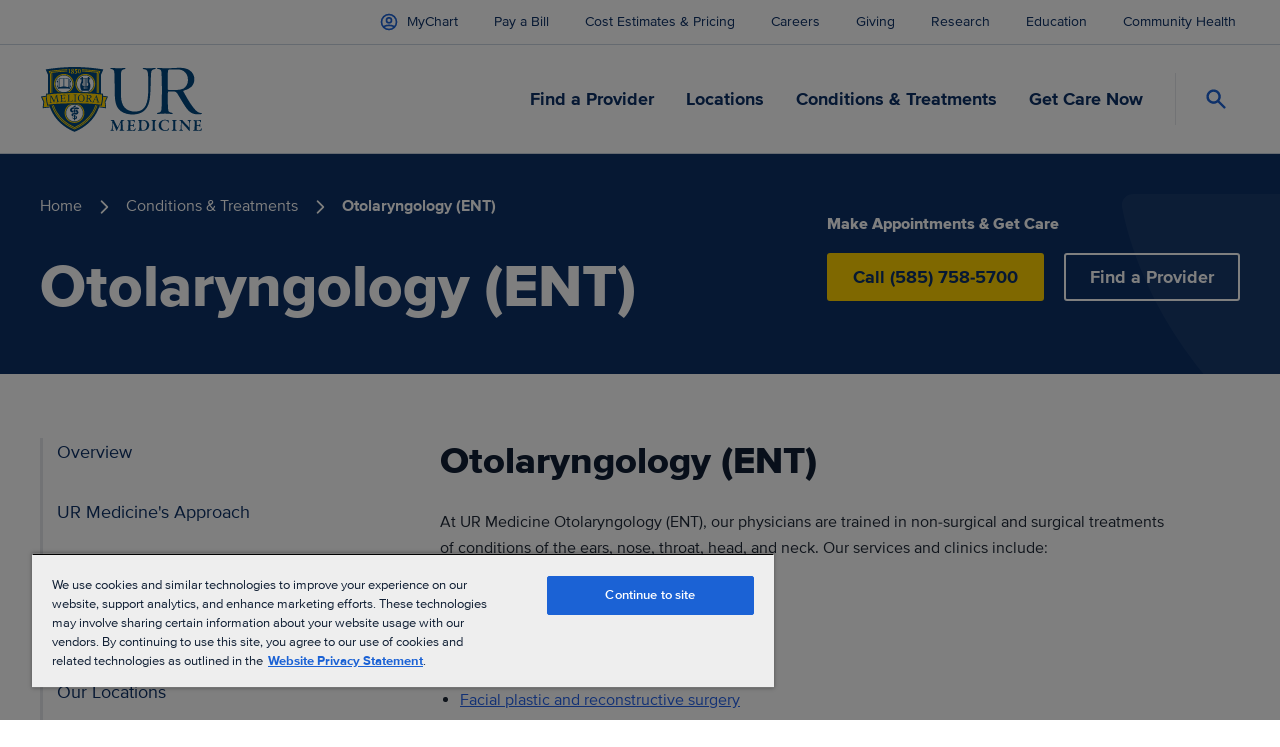

--- FILE ---
content_type: image/svg+xml
request_url: https://www.urmc.rochester.edu/getmedia/1fb35863-a345-4b4e-beb5-12d4e50725fd/Location-Thumbnail-Placeholder.svg
body_size: 995
content:
<svg width="300" height="200" viewBox="0 0 300 200" fill="none" xmlns="http://www.w3.org/2000/svg">
    <path fill="#0C3066" d="M0 0h300v200H0z"/>
    <path d="M130 67.5a7.5 7.5 0 0 1 7.5-7.5h25a7.5 7.5 0 0 1 7.5 7.5V140h-12.5v-12.5c0-4.141-3.359-7.5-7.5-7.5a7.501 7.501 0 0 0-7.5 7.5V140H130V67.5zm18.75 2.5a2.503 2.503 0 0 0-2.5 2.5v3.75h-3.75a2.507 2.507 0 0 0-2.5 2.5v2.5c0 1.375 1.125 2.5 2.5 2.5h3.75v3.75c0 1.375 1.125 2.5 2.5 2.5h2.5c1.375 0 2.5-1.125 2.5-2.5v-3.75h3.75c1.375 0 2.5-1.125 2.5-2.5v-2.5c0-1.375-1.125-2.5-2.5-2.5h-3.75V72.5c0-1.381-1.125-2.5-2.5-2.5h-2.5zM125 75v65h-17.5a7.5 7.5 0 0 1-7.5-7.5V110h12.5c1.381 0 2.5-1.125 2.5-2.5s-1.119-2.5-2.5-2.5H100V95h12.5c1.381 0 2.5-1.125 2.5-2.5s-1.119-2.5-2.5-2.5H100v-7.5c0-4.14 3.358-7.5 7.5-7.5H125zm67.5 0c4.141 0 7.5 3.36 7.5 7.5V90h-12.5a2.507 2.507 0 0 0-2.5 2.5c0 1.375 1.125 2.5 2.5 2.5H200v10h-12.5a2.507 2.507 0 0 0-2.5 2.5c0 1.375 1.125 2.5 2.5 2.5H200v22.5c0 4.141-3.359 7.5-7.5 7.5H175V75h17.5z" fill="#fff"/>
</svg>
